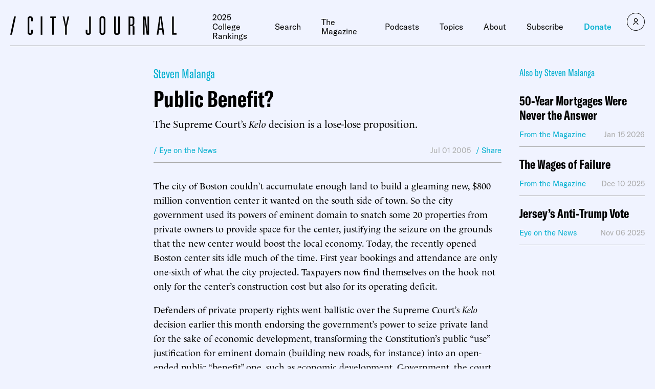

--- FILE ---
content_type: text/javascript;charset=utf-8
request_url: https://id.cxense.com/public/user/id?json=%7B%22identities%22%3A%5B%7B%22type%22%3A%22ckp%22%2C%22id%22%3A%22mkh0w6gj7f1om0wh%22%7D%2C%7B%22type%22%3A%22lst%22%2C%22id%22%3A%221s8a9ui5u4n98wcq0arocsyx7%22%7D%2C%7B%22type%22%3A%22cst%22%2C%22id%22%3A%221s8a9ui5u4n98wcq0arocsyx7%22%7D%5D%7D&callback=cXJsonpCB1
body_size: 208
content:
/**/
cXJsonpCB1({"httpStatus":200,"response":{"userId":"cx:3dx4u7t5mg9ia2ug52agh09gop:3gpb2qf76g4pg","newUser":false}})

--- FILE ---
content_type: text/javascript;charset=utf-8
request_url: https://p1cluster.cxense.com/p1.js
body_size: 99
content:
cX.library.onP1('1s8a9ui5u4n98wcq0arocsyx7');
